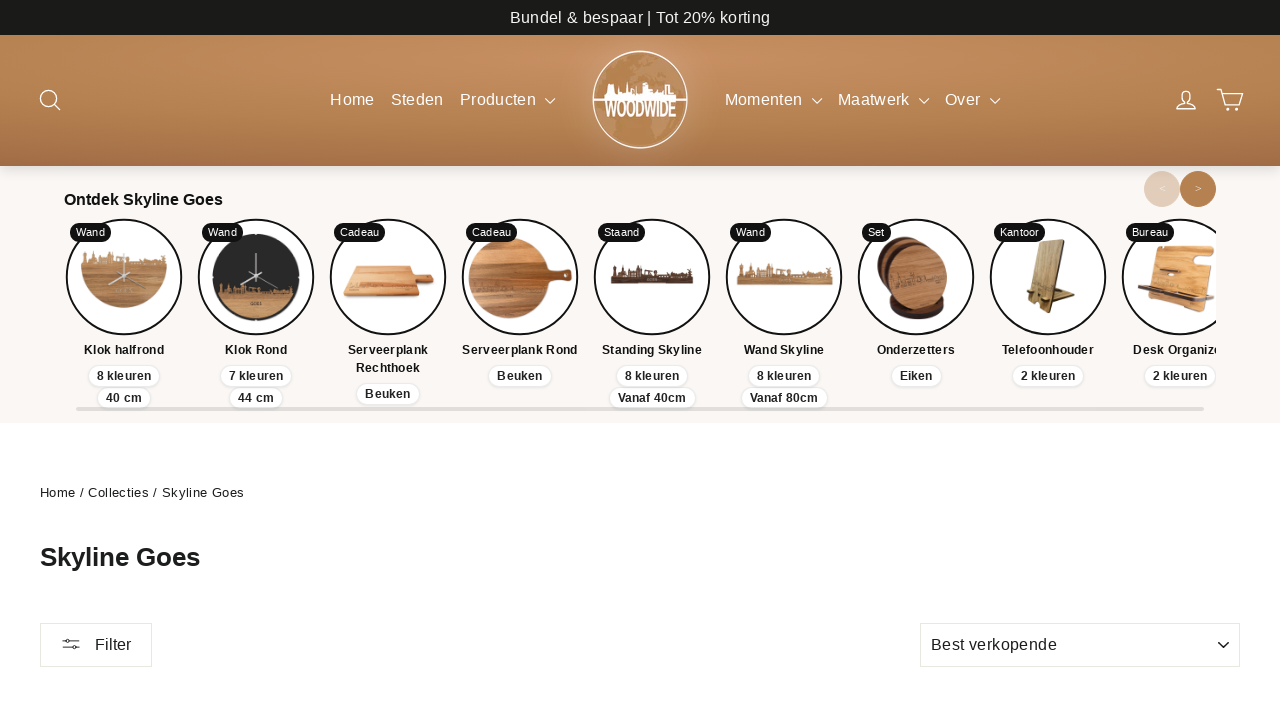

--- FILE ---
content_type: text/plain; charset=utf-8
request_url: https://events.getsitectrl.com/api/v1/events
body_size: 557
content:
{"id":"66fb19aad734c0a5","user_id":"66fb19aad73d068f","time":1769197710172,"token":"1769197710.47b604612c146770acfc06341d4822bd.ceaff9d3cf333b31e9770b13d8b0aac7","geo":{"ip":"3.144.169.94","geopath":"147015:147763:220321:","geoname_id":4509177,"longitude":-83.0061,"latitude":39.9625,"postal_code":"43215","city":"Columbus","region":"Ohio","state_code":"OH","country":"United States","country_code":"US","timezone":"America/New_York"},"ua":{"platform":"Desktop","os":"Mac OS","os_family":"Mac OS X","os_version":"10.15.7","browser":"Other","browser_family":"ClaudeBot","browser_version":"1.0","device":"Spider","device_brand":"Spider","device_model":"Desktop"},"utm":{}}